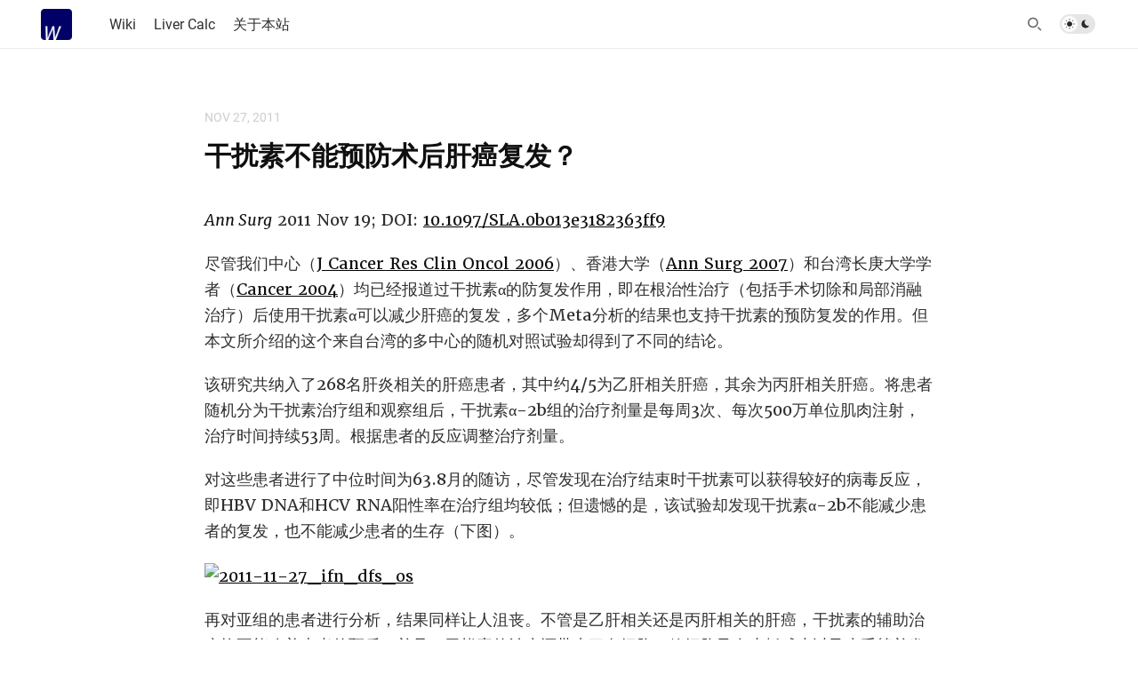

--- FILE ---
content_type: text/html; charset=utf-8
request_url: http://whyes.org/2011/858
body_size: 4832
content:
<!doctype html>
<html lang="zh">
<head>
  <meta charset="UTF-8">
  <meta name="viewport" content="width=device-width, initial-scale=1, maximum-scale=5, viewport-fit=cover">
  <link rel="preconnect" href="https://typlog.com/">
  <link rel="preconnect" href="https://s.typlog.com/">
  <link rel="preconnect" href="https://i.typlog.com/">
  <meta name="generator" content="Typlog 3.1">
  <meta name="provider" content="https://typlog.com">
    <meta name="theme" content="nezu 0.8.0">
    <link rel="icon" type="image/x-icon" href="https://i.typlog.com/whyes/8431633382_991999.ico">
    <link rel="apple-touch-icon" href="https://i.typlog.com/whyes/8431633498_718491.png">
  <title>干扰素不能预防术后肝癌复发？ - whyes 的博客</title>
  <meta name="description" content="Ann Surg 2011 Nov 19; DOI: 10.1097/SLA.0b013e3182363ff9 尽管我们中心（J Cancer Res Clin Oncol 2006）、香港大学（Ann Surg 2007）和台湾长庚大学学...">
  <meta name="page:id" content="27803">
  <meta name="page:slug" content="858">
  <meta name="page:type" content="post">
      <link rel="amphtml" href="http://whyes.org/amp/27803">
  <link rel="canonical" href="http://whyes.org/2011/858">
  <meta property="og:site_name" content="whyes 的博客">
  <meta property="og:type" content="article">
  <meta property="og:title" content="干扰素不能预防术后肝癌复发？">
  <meta property="og:description" content="Ann Surg 2011 Nov 19; DOI: 10.1097/SLA.0b013e3182363ff9 尽管我们中心（J Cancer Res Clin Oncol 2006）、香港大学（Ann Surg 2007）和台湾长庚大学学...">
  <meta property="og:url" content="http://whyes.org/2011/858">
    <meta property="og:image" content="https://i.typlog.com/whyes/8431633559_928745.jpg?x-oss-process=style/ss">
    <meta name="twitter:card" content="summary">
  <meta name="twitter:site" content="@typlog">
  <script>SITE={"active": true, "base_url": "http://whyes.org/", "icon": "https://i.typlog.com/whyes/8431633559_928745.jpg?x-oss-process=style/ss", "id": 751, "level": "basic", "name": "whyes \u7684\u535a\u5ba2", "slug": "whyes", "socials": {"behance": "", "email": "", "github": "", "instagram": "", "telegram": "", "twitter": "whyeszhu", "weibo": "whyes"}, "subscriber": false}</script>
    <script async src="https://www.googletagmanager.com/gtag/js?id=UA-12259382-1"></script>
    <script>
      window.dataLayer = window.dataLayer || [];
      function gtag(){dataLayer.push(arguments);}gtag('js', new Date());gtag('config', 'UA-12259382-1');
    </script>
<link rel="stylesheet" href="https://s.typlog.com/ui/20231124-6d5af0b0/typlog.css">  <style>:root{ --t-rc-primary:0,0,0;--primary-color-hex:#000;--primary-color-rgb:0,0,0;--t-on-primary:255,255,255;--primary-text-rgb:255,255,255;--t-rc-secondary:255,255,255;--secondary-color-hex:#fff;--secondary-color-rgb:255,255,255;--t-on-secondary:0,0,0;--secondary-text-rgb:0,0,0 }</style>
<link rel="stylesheet" href="https://s3.typlog.com/npm/@typlog/yue@1.1.1/yue.css">
<link rel="stylesheet" href="https://s3.typlog.com/gh/typlog/nezu@0.8.0/nezu.css">
  <link rel="preconnect" href="https://use.typkit.net" crossorigin>
  <link rel="stylesheet" href="https://use.typekit.net/zbe5yhf.css">
  <link rel="preload" href="https://s.typlog.com/ui/20231124-6d5af0b0/typlog.js" as="script">
</head>
<body>
  <header class="head">
  <div class="head_wrap">
    <div class="head_inner">
      <div class="head_logo">
          <a href="/">
            <img src="https://i.typlog.com/whyes/8431633559_928745.jpg?x-oss-process=style/ss" alt="whyes 的博客" height="35" />
          </a>
      </div>
      <div id="HeadNav" class="head_links">
        <nav class="head_primary">
            <ul class="links count-3">
    <li class="link">
        <a class="link_title" href="https://www.whyes.org/wiki" target="_blank"><span>Wiki</span></a>
    </li>
    <li class="link">
        <a class="link_title" href="https://www.whyes.org/livercalc" target="_blank"><span>Liver Calc</span></a>
    </li>
    <li class="link">
        <a class="link_title" href="https://www.whyes.org/about" target="_blank"><span>关于本站</span></a>
    </li>
</ul>

        </nav>
        <nav class="head_secondary">
            <ul class="links count-0">
</ul>

        </nav>
      </div>
      <div class="head_actions">
        <div class="head_search">
          <button type="button" class="js-search">
            <i class="icon icon-search" aria-label="Search"></i>
          </button>
        </div>
        <div class="theme-toggle">
          <input type="checkbox" id="js-theme-toggle">
          <label for="js-theme-toggle">
            <span class="theme-toggle_handle"></span>
            <svg class="sun" xmlns="http://www.w3.org/2000/svg" viewBox="0 0 24 24" aria-label="Light theme icon (sun)">
              <circle cx="12" cy="12" r="5" fill="currentColor"></circle>
              <line x1="12" y1="1" x2="12" y2="3"></line>
              <line x1="12" y1="21" x2="12" y2="23"></line>
              <line x1="4.22" y1="4.22" x2="5.64" y2="5.64"></line>
              <line x1="18.36" y1="18.36" x2="19.78" y2="19.78"></line>
              <line x1="1" y1="12" x2="3" y2="12"></line>
              <line x1="21" y1="12" x2="23" y2="12"></line>
              <line x1="4.22" y1="19.78" x2="5.64" y2="18.36"></line>
              <line x1="18.36" y1="5.64" x2="19.78" y2="4.22"></line>
            </svg>
            <svg class="moon" xmlns="http://www.w3.org/2000/svg" viewBox="0 0 24 24" aria-label="Dark theme icon (moon)">
              <path d="M12 3c.132 0 .263 0 .393 0a7.5 7.5 0 0 0 7.92 12.446a9 9 0 1 1 -8.313 -12.454z" fill="currentColor" stroke="none"></path>
            </svg>
          </label>
        </div>
        <button type="button" class="head_menu js-toggle-menu" aria-label="mobile navigation" aria-expanded="false" aria-controls="HeadNav">
          <span class="hamburger">
            <span class="hamburger_1"></span>
            <span class="hamburger_2"></span>
            <span class="hamburger_3"></span>
          </span>
        </button>
      </div>
    </div>
  </div>
</header>

  <div class="body">
    <div class="main inner">
      <article role="main" class="h-entry" itemscope itemtype="http://schema.org/Article">
        <div class="entry-meta">
            <time class="dt-published" datetime="2011-11-27T08:29:20Z"
                  itemprop="datePublished">Nov 27, 2011</time>
        </div>
        <h1 class="p-name" itemprop="headline">干扰素不能预防术后肝癌复发？</h1>
        <div class="e-content js-content yue" itemprop="articleBody">
              <p><em>Ann Surg</em> 2011 Nov 19; DOI: <a href="http://www.ncbi.nlm.nih.gov/pubmed/22104564">10.1097/SLA.0b013e3182363ff9</a></p>
<p>尽管我们中心（<a href="http://www.ncbi.nlm.nih.gov/pubmed/16557381">J Cancer Res Clin Oncol 2006</a>）、香港大学（<a href="http://www.ncbi.nlm.nih.gov/pubmed/17522506">Ann Surg 2007</a>）和台湾长庚大学学者（<a href="http://www.ncbi.nlm.nih.gov/pubmed/14716774">Cancer 2004</a>）均已经报道过干扰素α的防复发作用，即在根治性治疗（包括手术切除和局部消融治疗）后使用干扰素α可以减少肝癌的复发，多个Meta分析的结果也支持干扰素的预防复发的作用。但本文所介绍的这个来自台湾的多中心的随机对照试验却得到了不同的结论。</p>
<p>该研究共纳入了268名肝炎相关的肝癌患者，其中约4/5为乙肝相关肝癌，其余为丙肝相关肝癌。将患者随机分为干扰素治疗组和观察组后，干扰素α-2b组的治疗剂量是每周3次、每次500万单位肌肉注射，治疗时间持续53周。根据患者的反应调整治疗剂量。</p>
<p>对这些患者进行了中位时间为63.8月的随访，尽管发现在治疗结束时干扰素可以获得较好的病毒反应，即HBV DNA和HCV RNA阳性率在治疗组均较低；但遗憾的是，该试验却发现干扰素α-2b不能减少患者的复发，也不能减少患者的生存（下图）。</p>
<p><a href="http://www.whyes.org/wp-content/uploads/2011/11/2011-11-27_ifn_dfs_os.png"><img style="background-image: none; border-bottom: 0px; border-left: 0px; padding-left: 0px; padding-right: 0px; display: inline; border-top: 0px; border-right: 0px; padding-top: 0px" title="2011-11-27_ifn_dfs_os" border="0" alt="2011-11-27_ifn_dfs_os" src="http://www.whyes.org/wp-content/uploads/2011/11/2011-11-27_ifn_dfs_os_thumb.png" width="544" height="259" /></a></p>
<p>再对亚组的患者进行分析，结果同样让人沮丧。不管是乙肝相关还是丙肝相关的肝癌，干扰素的辅助治疗均不能改善患者的预后。并且，干扰素的治疗还带来了白细胞、粒细胞及血小板减少以及疲乏等并发症。</p>
<p>这个结果显然为干扰素的预防复发治疗浇了一盆冷水，以为该临床试验中位随访时间较长，且是一个多中心的随机对照试验，具有更多的说服力。但是，尽管是一个随机对照研究，但是治疗组和对照组间还是存在一些细微的不平衡。干扰素α-2b治疗组患者的肝炎活动显著多于对照组（P=0.040），并且肿瘤的中位直径较大（3.5 cm vs 3.0 cm，P=0.158），只是不是统计学差异。遗憾的是，作者对可能影响预后的因素进行平衡后，干扰素还是没能显示出治疗作用。</p>

    
      <div itemprop="image" itemscope itemtype="https://schema.org/ImageObject">
      <meta itemprop="url" content="https://i.typlog.com/whyes/8431633559_928745.jpg">
      <meta itemprop="width" content="512">
      <meta itemprop="height" content="512">
    </div>
    <meta itemprop="dateModified" content="2021-09-13T07:40:25Z"/>
  <div itemprop="publisher" itemscope itemtype="https://schema.org/Organization">
      <div itemprop="logo" itemscope itemtype="https://schema.org/ImageObject">
        <meta itemprop="url" content="https://i.typlog.com/whyes/8431633559_928745.jpg">
        <meta itemprop="width" content="512">
        <meta itemprop="height" content="512">
      </div>
    <meta itemprop="name" content="whyes 的博客"/>
    <meta itemprop="url" content="http://whyes.org/"/>
  </div>


        </div>
          <div class="entry-tags">
              <a class="p-category" href="/tags/survival/">survival</a>
              <a class="p-category" href="/tags/ifn/">IFN</a>
              <a class="p-category" href="/tags/hcc/">HCC</a>
              <a class="p-category" href="/tags/recurrence/">recurrence</a>
              <a class="p-category" href="/tags/adjuvant/">adjuvant</a>
              <a class="p-category" href="/tags/surgery/">surgery</a>
          </div>
                <div class="entry-authors">
        <div class="p-author h-card" itemprop="author" itemscope itemtype="http://schema.org/Person">
      <a href="/by/788/" class="author_image">
        <img class="u-photo" itemprop="image" src="https://i.typlog.com/u/788/6e6703756b7c622d06ad094b3ce2b358.jpg?x-oss-process=style/ss" alt="whyes" width="48" height="48">
      </a>
    <div class="author_main">
      <div class="author_meta">
        <strong class="p-name" itemprop="name">
          <a href="/by/788/" class="u-url">whyes</a>
        </strong>
      </div>
    </div>
  </div>

  </div>


          
      </article>
        <div class="entry-block">
          <div class="entry-enjoy">
            <button class="enjoy js-enjoy">Enjoy</button>
          </div>
          <div class="entry-share">
            <a class="js-share" data-type="tw" href="#" aria-label="Share to Twitter"><i class="icon icon-twitter"></i></a>
              <a class="js-share" data-type="wb" href="#" aria-label="分享到微博"><i class="icon icon-weibo"></i></a>
              <a class="js-share" data-type="wx" href="#" aria-label="分享到微信"><i class="icon icon-wechat"></i></a>
            <a class="js-share" data-type="tg" href="#" aria-label="Share to Telegram"><i class="icon icon-telegram"></i></a>
          </div>
        </div>
    </div>



    <section class="entry-section prev-subject">
      <div class="inner">
          <h2>Read This</h2>
          <div class="item" lang="zh">
            <a class="item-main" href="/2011/855">
              <h3>EndNote X5实用改进和更新</h3>
            </a>
          </div>
      </div>
    </section>

  </div>
<script async src="https://s.typlog.com/ui/20231124-6d5af0b0/typlog.js"></script><footer class="foot">
    <div class="site-foot">
      <div class="site-foot_links">
        <a href="/archive/">Archive</a>
      </div>
    </div>
  <div class="powered-by">
    <div class="container">
      Powered by <a href="https://typlog.com/?utm_source=whyes&utm_media=theme-nezu">Typlog</a>,
      and theme <a href="https://theme-nezu.typlog.io/?utm_source=whyes&utm_media=foot">nezu</a> 0.8.0.
    </div>
  </div>
</footer>
<script defer src="https://static.cloudflareinsights.com/beacon.min.js/vcd15cbe7772f49c399c6a5babf22c1241717689176015" integrity="sha512-ZpsOmlRQV6y907TI0dKBHq9Md29nnaEIPlkf84rnaERnq6zvWvPUqr2ft8M1aS28oN72PdrCzSjY4U6VaAw1EQ==" data-cf-beacon='{"version":"2024.11.0","token":"41d2ac8e037f474a878c730e97b5b3bd","r":1,"server_timing":{"name":{"cfCacheStatus":true,"cfEdge":true,"cfExtPri":true,"cfL4":true,"cfOrigin":true,"cfSpeedBrain":true},"location_startswith":null}}' crossorigin="anonymous"></script>
</body>
</html>